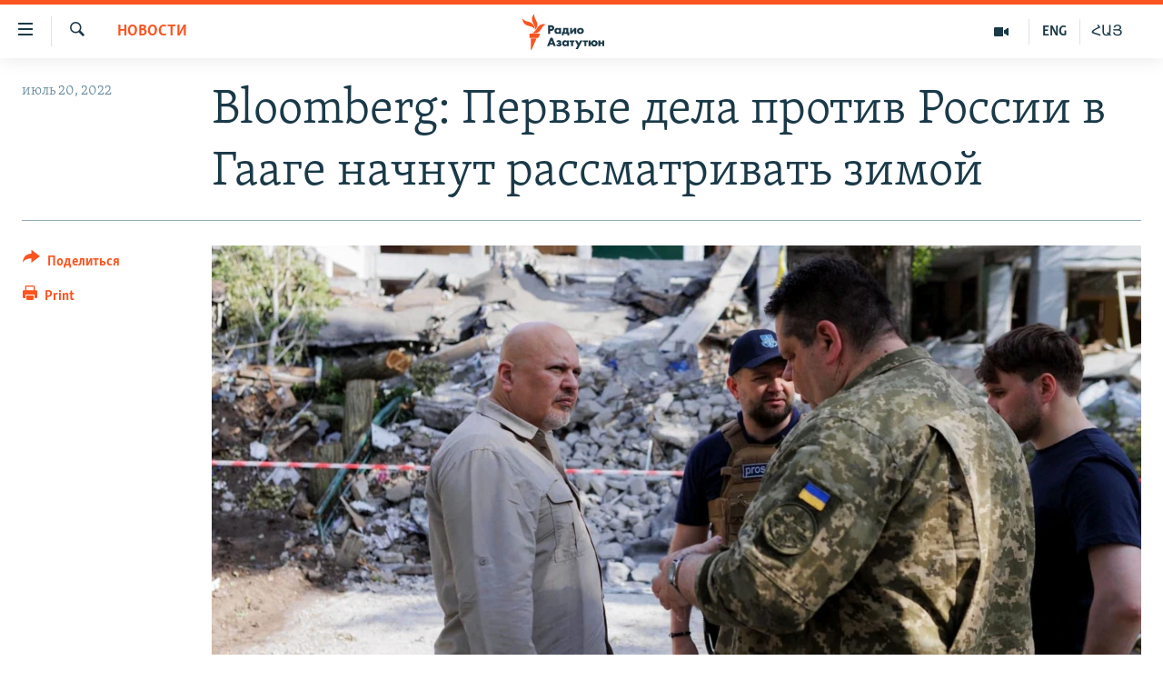

--- FILE ---
content_type: text/html; charset=utf-8
request_url: https://rus.azatutyun.am/a/bloomberg-pervye-dela-protiv-rossii-v-gaage-nachnut-rassmatrivatj-zimoy/31952543.html
body_size: 12348
content:

<!DOCTYPE html>
<html lang="ru" dir="ltr" class="no-js">
<head>
        <link rel="stylesheet" href="/Content/responsive/RFE/ru-AM/RFE-ru-AM.css?&amp;av=0.0.0.0&amp;cb=368">
<script src="//tags.azatutyun.am/rferl-pangea/prod/utag.sync.js"></script><script type='text/javascript' src='https://www.youtube.com/iframe_api' async></script>            <link rel="manifest" href="/manifest.json">
    <script type="text/javascript">
        //a general 'js' detection, must be on top level in <head>, due to CSS performance
        document.documentElement.className = "js";
        var cacheBuster = "368";
        var appBaseUrl = "/";
        var imgEnhancerBreakpoints = [0, 144, 256, 408, 650, 1023, 1597];
        var isLoggingEnabled = false;
        var isPreviewPage = false;
        var isLivePreviewPage = false;

        if (!isPreviewPage) {
            window.RFE = window.RFE || {};
            window.RFE.cacheEnabledByParam = window.location.href.indexOf('nocache=1') === -1;

            const url = new URL(window.location.href);
            const params = new URLSearchParams(url.search);

            // Remove the 'nocache' parameter
            params.delete('nocache');

            // Update the URL without the 'nocache' parameter
            url.search = params.toString();
            window.history.replaceState(null, '', url.toString());
        } else {
            window.addEventListener('load', function() {
                const links = window.document.links;
                for (let i = 0; i < links.length; i++) {
                    links[i].href = '#';
                    links[i].target = '_self';
                }
             })
        }

var pwaEnabled = true;        var swCacheDisabled;
    </script>
    <meta charset="utf-8" />

            <title>Bloomberg: &#x41F;&#x435;&#x440;&#x432;&#x44B;&#x435; &#x434;&#x435;&#x43B;&#x430; &#x43F;&#x440;&#x43E;&#x442;&#x438;&#x432; &#x420;&#x43E;&#x441;&#x441;&#x438;&#x438; &#x432; &#x413;&#x430;&#x430;&#x433;&#x435; &#x43D;&#x430;&#x447;&#x43D;&#x443;&#x442; &#x440;&#x430;&#x441;&#x441;&#x43C;&#x430;&#x442;&#x440;&#x438;&#x432;&#x430;&#x442;&#x44C; &#x437;&#x438;&#x43C;&#x43E;&#x439;</title>
            <meta name="description" content="&#x41C;&#x435;&#x436;&#x434;&#x443;&#x43D;&#x430;&#x440;&#x43E;&#x434;&#x43D;&#x44B;&#x439; &#x443;&#x433;&#x43E;&#x43B;&#x43E;&#x432;&#x43D;&#x44B;&#x439; &#x441;&#x443;&#x434; &#x440;&#x430;&#x441;&#x441;&#x43B;&#x435;&#x434;&#x443;&#x435;&#x442; &#x43F;&#x440;&#x435;&#x434;&#x43F;&#x43E;&#x43B;&#x430;&#x433;&#x430;&#x435;&#x43C;&#x44B;&#x435; &#x432;&#x43E;&#x435;&#x43D;&#x43D;&#x44B;&#x435; &#x43F;&#x440;&#x435;&#x441;&#x442;&#x443;&#x43F;&#x43B;&#x435;&#x43D;&#x438;&#x44F; &#x420;&#x43E;&#x441;&#x441;&#x438;&#x438; &#x432; &#x423;&#x43A;&#x440;&#x430;&#x438;&#x43D;&#x435;. &#x412;&#x435;&#x434;&#x443;&#x442; &#x442;&#x430;&#x43A;&#x438;&#x435; &#x440;&#x430;&#x441;&#x441;&#x43B;&#x435;&#x434;&#x43E;&#x432;&#x430;&#x43D;&#x438;&#x44F; &#x438; &#x441;&#x430;&#x43C;&#x430; &#x423;&#x43A;&#x440;&#x430;&#x438;&#x43D;&#x430;, &#x438; &#x434;&#x440;&#x443;&#x433;&#x438;&#x435; &#x441;&#x442;&#x440;&#x430;&#x43D;&#x44B;" />
                <meta name="keywords" content="Новости" />
    <meta name="viewport" content="width=device-width, initial-scale=1.0" />


    <meta http-equiv="X-UA-Compatible" content="IE=edge" />

<meta name="robots" content="max-image-preview:large"><meta property="fb:pages" content="1731694953739871" />

        <link href="https://www.svoboda.org/a/bloomberg-pervye-dela-protiv-rossii-v-gaage-nachnut-rassmatrivatj-zimoy/31952516.html" rel="canonical" />

        <meta name="apple-mobile-web-app-title" content="RFE/RL" />
        <meta name="apple-mobile-web-app-status-bar-style" content="black" />
            <meta name="apple-itunes-app" content="app-id=475986784, app-argument=//31952543.ltr" />
<meta content="Bloomberg: &#x41F;&#x435;&#x440;&#x432;&#x44B;&#x435; &#x434;&#x435;&#x43B;&#x430; &#x43F;&#x440;&#x43E;&#x442;&#x438;&#x432; &#x420;&#x43E;&#x441;&#x441;&#x438;&#x438; &#x432; &#x413;&#x430;&#x430;&#x433;&#x435; &#x43D;&#x430;&#x447;&#x43D;&#x443;&#x442; &#x440;&#x430;&#x441;&#x441;&#x43C;&#x430;&#x442;&#x440;&#x438;&#x432;&#x430;&#x442;&#x44C; &#x437;&#x438;&#x43C;&#x43E;&#x439;" property="og:title"></meta>
<meta content="&#x41C;&#x435;&#x436;&#x434;&#x443;&#x43D;&#x430;&#x440;&#x43E;&#x434;&#x43D;&#x44B;&#x439; &#x443;&#x433;&#x43E;&#x43B;&#x43E;&#x432;&#x43D;&#x44B;&#x439; &#x441;&#x443;&#x434; &#x440;&#x430;&#x441;&#x441;&#x43B;&#x435;&#x434;&#x443;&#x435;&#x442; &#x43F;&#x440;&#x435;&#x434;&#x43F;&#x43E;&#x43B;&#x430;&#x433;&#x430;&#x435;&#x43C;&#x44B;&#x435; &#x432;&#x43E;&#x435;&#x43D;&#x43D;&#x44B;&#x435; &#x43F;&#x440;&#x435;&#x441;&#x442;&#x443;&#x43F;&#x43B;&#x435;&#x43D;&#x438;&#x44F; &#x420;&#x43E;&#x441;&#x441;&#x438;&#x438; &#x432; &#x423;&#x43A;&#x440;&#x430;&#x438;&#x43D;&#x435;. &#x412;&#x435;&#x434;&#x443;&#x442; &#x442;&#x430;&#x43A;&#x438;&#x435; &#x440;&#x430;&#x441;&#x441;&#x43B;&#x435;&#x434;&#x43E;&#x432;&#x430;&#x43D;&#x438;&#x44F; &#x438; &#x441;&#x430;&#x43C;&#x430; &#x423;&#x43A;&#x440;&#x430;&#x438;&#x43D;&#x430;, &#x438; &#x434;&#x440;&#x443;&#x433;&#x438;&#x435; &#x441;&#x442;&#x440;&#x430;&#x43D;&#x44B;" property="og:description"></meta>
<meta content="article" property="og:type"></meta>
<meta content="https://rus.azatutyun.am/a/bloomberg-pervye-dela-protiv-rossii-v-gaage-nachnut-rassmatrivatj-zimoy/31952543.html" property="og:url"></meta>
<meta content="&#x420;&#x430;&#x434;&#x438;&#x43E; &#x421;&#x432;&#x43E;&#x431;&#x43E;&#x434;&#x430;" property="og:site_name"></meta>
<meta content="https://www.facebook.com/azatutyunru/" property="article:publisher"></meta>
<meta content="https://gdb.rferl.org/3e60e471-e062-4701-acc2-81eeada88c0b_w1200_h630.jpg" property="og:image"></meta>
<meta content="1200" property="og:image:width"></meta>
<meta content="630" property="og:image:height"></meta>
<meta content="568280086670706" property="fb:app_id"></meta>
<meta content="summary_large_image" name="twitter:card"></meta>
<meta content="@armenialiberty" name="twitter:site"></meta>
<meta content="https://gdb.rferl.org/3e60e471-e062-4701-acc2-81eeada88c0b_w1200_h630.jpg" name="twitter:image"></meta>
<meta content="Bloomberg: &#x41F;&#x435;&#x440;&#x432;&#x44B;&#x435; &#x434;&#x435;&#x43B;&#x430; &#x43F;&#x440;&#x43E;&#x442;&#x438;&#x432; &#x420;&#x43E;&#x441;&#x441;&#x438;&#x438; &#x432; &#x413;&#x430;&#x430;&#x433;&#x435; &#x43D;&#x430;&#x447;&#x43D;&#x443;&#x442; &#x440;&#x430;&#x441;&#x441;&#x43C;&#x430;&#x442;&#x440;&#x438;&#x432;&#x430;&#x442;&#x44C; &#x437;&#x438;&#x43C;&#x43E;&#x439;" name="twitter:title"></meta>
<meta content="&#x41C;&#x435;&#x436;&#x434;&#x443;&#x43D;&#x430;&#x440;&#x43E;&#x434;&#x43D;&#x44B;&#x439; &#x443;&#x433;&#x43E;&#x43B;&#x43E;&#x432;&#x43D;&#x44B;&#x439; &#x441;&#x443;&#x434; &#x440;&#x430;&#x441;&#x441;&#x43B;&#x435;&#x434;&#x443;&#x435;&#x442; &#x43F;&#x440;&#x435;&#x434;&#x43F;&#x43E;&#x43B;&#x430;&#x433;&#x430;&#x435;&#x43C;&#x44B;&#x435; &#x432;&#x43E;&#x435;&#x43D;&#x43D;&#x44B;&#x435; &#x43F;&#x440;&#x435;&#x441;&#x442;&#x443;&#x43F;&#x43B;&#x435;&#x43D;&#x438;&#x44F; &#x420;&#x43E;&#x441;&#x441;&#x438;&#x438; &#x432; &#x423;&#x43A;&#x440;&#x430;&#x438;&#x43D;&#x435;. &#x412;&#x435;&#x434;&#x443;&#x442; &#x442;&#x430;&#x43A;&#x438;&#x435; &#x440;&#x430;&#x441;&#x441;&#x43B;&#x435;&#x434;&#x43E;&#x432;&#x430;&#x43D;&#x438;&#x44F; &#x438; &#x441;&#x430;&#x43C;&#x430; &#x423;&#x43A;&#x440;&#x430;&#x438;&#x43D;&#x430;, &#x438; &#x434;&#x440;&#x443;&#x433;&#x438;&#x435; &#x441;&#x442;&#x440;&#x430;&#x43D;&#x44B;" name="twitter:description"></meta>
                    <link rel="amphtml" href="https://rus.azatutyun.am/amp/bloomberg-pervye-dela-protiv-rossii-v-gaage-nachnut-rassmatrivatj-zimoy/31952543.html" />
<script type="application/ld+json">{"articleSection":"Новости","isAccessibleForFree":true,"headline":"Bloomberg: Первые дела против России в Гааге начнут рассматривать зимой","inLanguage":"ru-AM","keywords":"Новости","author":{"@type":"Person","name":"RFE/RL"},"datePublished":"2022-07-20 19:46:27Z","dateModified":"2022-07-20 19:46:27Z","publisher":{"logo":{"width":512,"height":220,"@type":"ImageObject","url":"https://rus.azatutyun.am/Content/responsive/RFE/ru-AM/img/logo.png"},"@type":"NewsMediaOrganization","url":"https://rus.azatutyun.am","sameAs":["https://www.facebook.com/azatutyunru/","https://twitter.com/azatutyunradio","https://www.youtube.com/azatutyunradio","https://www.instagram.com/azatutyuntv/"],"name":"Радио Азатутюн","alternateName":""},"@context":"https://schema.org","@type":"NewsArticle","mainEntityOfPage":"https://rus.azatutyun.am/a/bloomberg-pervye-dela-protiv-rossii-v-gaage-nachnut-rassmatrivatj-zimoy/31952543.html","url":"https://rus.azatutyun.am/a/bloomberg-pervye-dela-protiv-rossii-v-gaage-nachnut-rassmatrivatj-zimoy/31952543.html","description":"Международный уголовный суд расследует предполагаемые военные преступления России в Украине. Ведут такие расследования и сама Украина, и другие страны","image":{"width":1080,"height":608,"@type":"ImageObject","url":"https://gdb.rferl.org/3e60e471-e062-4701-acc2-81eeada88c0b_w1080_h608.jpg"},"name":"Bloomberg: Первые дела против России в Гааге начнут рассматривать зимой"}</script>
    <script src="/Scripts/responsive/infographics.bundle.min.js?&amp;av=0.0.0.0&amp;cb=368"></script>
        <script src="/Scripts/responsive/dollardom.min.js?&amp;av=0.0.0.0&amp;cb=368"></script>
        <script src="/Scripts/responsive/modules/commons.js?&amp;av=0.0.0.0&amp;cb=368"></script>
        <script src="/Scripts/responsive/modules/app_code.js?&amp;av=0.0.0.0&amp;cb=368"></script>

        <link rel="icon" type="image/svg+xml" href="/Content/responsive/RFE/img/webApp/favicon.svg" />
        <link rel="alternate icon" href="/Content/responsive/RFE/img/webApp/favicon.ico" />
            <link rel="mask-icon" color="#ea6903" href="/Content/responsive/RFE/img/webApp/favicon_safari.svg" />
        <link rel="apple-touch-icon" sizes="152x152" href="/Content/responsive/RFE/img/webApp/ico-152x152.png" />
        <link rel="apple-touch-icon" sizes="144x144" href="/Content/responsive/RFE/img/webApp/ico-144x144.png" />
        <link rel="apple-touch-icon" sizes="114x114" href="/Content/responsive/RFE/img/webApp/ico-114x114.png" />
        <link rel="apple-touch-icon" sizes="72x72" href="/Content/responsive/RFE/img/webApp/ico-72x72.png" />
        <link rel="apple-touch-icon-precomposed" href="/Content/responsive/RFE/img/webApp/ico-57x57.png" />
        <link rel="icon" sizes="192x192" href="/Content/responsive/RFE/img/webApp/ico-192x192.png" />
        <link rel="icon" sizes="128x128" href="/Content/responsive/RFE/img/webApp/ico-128x128.png" />
        <meta name="msapplication-TileColor" content="#ffffff" />
        <meta name="msapplication-TileImage" content="/Content/responsive/RFE/img/webApp/ico-144x144.png" />
                <link rel="preload" href="/Content/responsive/fonts/Skolar-Lt_Cyrl_v2.4.woff" type="font/woff" as="font" crossorigin="anonymous" />
    <link rel="alternate" type="application/rss+xml" title="RFE/RL - Top Stories [RSS]" href="/api/" />
    <link rel="sitemap" type="application/rss+xml" href="/sitemap.xml" />
    
    



</head>
<body class=" nav-no-loaded cc_theme pg-article print-lay-article js-category-to-nav nojs-images ">
        <script type="text/javascript" >
            var analyticsData = {url:"https://rus.azatutyun.am/a/bloomberg-pervye-dela-protiv-rossii-v-gaage-nachnut-rassmatrivatj-zimoy/31952543.html",property_id:"429",article_uid:"31952543",page_title:"Bloomberg: Первые дела против России в Гааге начнут рассматривать зимой",page_type:"article",content_type:"article",subcontent_type:"article",last_modified:"2022-07-20 19:46:27Z",pub_datetime:"2022-07-20 19:46:27Z",pub_year:"2022",pub_month:"07",pub_day:"20",pub_hour:"19",pub_weekday:"Wednesday",section:"новости",english_section:"new",byline:"",categories:"new",domain:"rus.azatutyun.am",language:"Russian",language_service:"RFERL Armenian",platform:"web",copied:"yes",copied_article:"31952516|2|Russian|2022-07-20",copied_title:"Bloomberg: Первые дела против России в Гааге начнут рассматривать зимой",runs_js:"Yes",cms_release:"8.44.0.0.368",enviro_type:"prod",slug:"bloomberg-pervye-dela-protiv-rossii-v-gaage-nachnut-rassmatrivatj-zimoy",entity:"RFE",short_language_service:"ARM",platform_short:"W",page_name:"Bloomberg: Первые дела против России в Гааге начнут рассматривать зимой"};
        </script>
<noscript><iframe src="https://www.googletagmanager.com/ns.html?id=GTM-WXZBPZ" height="0" width="0" style="display:none;visibility:hidden"></iframe></noscript>        <script type="text/javascript" data-cookiecategory="analytics">
            var gtmEventObject = Object.assign({}, analyticsData, {event: 'page_meta_ready'});window.dataLayer = window.dataLayer || [];window.dataLayer.push(gtmEventObject);
            if (top.location === self.location) { //if not inside of an IFrame
                 var renderGtm = "true";
                 if (renderGtm === "true") {
            (function(w,d,s,l,i){w[l]=w[l]||[];w[l].push({'gtm.start':new Date().getTime(),event:'gtm.js'});var f=d.getElementsByTagName(s)[0],j=d.createElement(s),dl=l!='dataLayer'?'&l='+l:'';j.async=true;j.src='//www.googletagmanager.com/gtm.js?id='+i+dl;f.parentNode.insertBefore(j,f);})(window,document,'script','dataLayer','GTM-WXZBPZ');
                 }
            }
        </script>
        <!--Analytics tag js version start-->
            <script type="text/javascript" data-cookiecategory="analytics">
                var utag_data = Object.assign({}, analyticsData, {});
if(typeof(TealiumTagFrom)==='function' && typeof(TealiumTagSearchKeyword)==='function') {
var utag_from=TealiumTagFrom();var utag_searchKeyword=TealiumTagSearchKeyword();
if(utag_searchKeyword!=null && utag_searchKeyword!=='' && utag_data["search_keyword"]==null) utag_data["search_keyword"]=utag_searchKeyword;if(utag_from!=null && utag_from!=='') utag_data["from"]=TealiumTagFrom();}
                if(window.top!== window.self&&utag_data.page_type==="snippet"){utag_data.page_type = 'iframe';}
                try{if(window.top!==window.self&&window.self.location.hostname===window.top.location.hostname){utag_data.platform = 'self-embed';utag_data.platform_short = 'se';}}catch(e){if(window.top!==window.self&&window.self.location.search.includes("platformType=self-embed")){utag_data.platform = 'cross-promo';utag_data.platform_short = 'cp';}}
                (function(a,b,c,d){    a="https://tags.azatutyun.am/rferl-pangea/prod/utag.js";    b=document;c="script";d=b.createElement(c);d.src=a;d.type="text/java"+c;d.async=true;    a=b.getElementsByTagName(c)[0];a.parentNode.insertBefore(d,a);    })();
            </script>
        <!--Analytics tag js version end-->
<!-- Analytics tag management NoScript -->
<noscript>
<img style="position: absolute; border: none;" src="https://ssc.azatutyun.am/b/ss/bbgprod,bbgentityrferl/1/G.4--NS/640221642?pageName=rfe%3aarm%3aw%3aarticle%3abloomberg%3a%20%d0%9f%d0%b5%d1%80%d0%b2%d1%8b%d0%b5%20%d0%b4%d0%b5%d0%bb%d0%b0%20%d0%bf%d1%80%d0%be%d1%82%d0%b8%d0%b2%20%d0%a0%d0%be%d1%81%d1%81%d0%b8%d0%b8%20%d0%b2%20%d0%93%d0%b0%d0%b0%d0%b3%d0%b5%20%d0%bd%d0%b0%d1%87%d0%bd%d1%83%d1%82%20%d1%80%d0%b0%d1%81%d1%81%d0%bc%d0%b0%d1%82%d1%80%d0%b8%d0%b2%d0%b0%d1%82%d1%8c%20%d0%b7%d0%b8%d0%bc%d0%be%d0%b9&amp;c6=bloomberg%3a%20%d0%9f%d0%b5%d1%80%d0%b2%d1%8b%d0%b5%20%d0%b4%d0%b5%d0%bb%d0%b0%20%d0%bf%d1%80%d0%be%d1%82%d0%b8%d0%b2%20%d0%a0%d0%be%d1%81%d1%81%d0%b8%d0%b8%20%d0%b2%20%d0%93%d0%b0%d0%b0%d0%b3%d0%b5%20%d0%bd%d0%b0%d1%87%d0%bd%d1%83%d1%82%20%d1%80%d0%b0%d1%81%d1%81%d0%bc%d0%b0%d1%82%d1%80%d0%b8%d0%b2%d0%b0%d1%82%d1%8c%20%d0%b7%d0%b8%d0%bc%d0%be%d0%b9&amp;v36=8.44.0.0.368&amp;v6=D=c6&amp;g=https%3a%2f%2frus.azatutyun.am%2fa%2fbloomberg-pervye-dela-protiv-rossii-v-gaage-nachnut-rassmatrivatj-zimoy%2f31952543.html&amp;c1=D=g&amp;v1=D=g&amp;events=event1,event52&amp;c16=rferl%20armenian&amp;v16=D=c16&amp;c5=new&amp;v5=D=c5&amp;ch=%d0%9d%d0%be%d0%b2%d0%be%d1%81%d1%82%d0%b8&amp;c15=russian&amp;v15=D=c15&amp;c4=article&amp;v4=D=c4&amp;c14=31952543&amp;v14=D=c14&amp;v20=no&amp;c17=web&amp;v17=D=c17&amp;mcorgid=518abc7455e462b97f000101%40adobeorg&amp;server=rus.azatutyun.am&amp;pageType=D=c4&amp;ns=bbg&amp;v29=D=server&amp;v25=rfe&amp;v30=429&amp;v105=D=User-Agent " alt="analytics" width="1" height="1" /></noscript>
<!-- End of Analytics tag management NoScript -->


        <!--*** Accessibility links - For ScreenReaders only ***-->
        <section>
            <div class="sr-only">
                <h2>&#x421;&#x441;&#x44B;&#x43B;&#x43A;&#x438; &#x434;&#x43E;&#x441;&#x442;&#x443;&#x43F;&#x430;</h2>
                <ul>
                    <li><a href="#content" data-disable-smooth-scroll="1">&#x41F;&#x435;&#x440;&#x435;&#x439;&#x442;&#x438; &#x43A; &#x43E;&#x441;&#x43D;&#x43E;&#x432;&#x43D;&#x43E;&#x43C;&#x443; &#x441;&#x43E;&#x434;&#x435;&#x440;&#x436;&#x430;&#x43D;&#x438;&#x44E;</a></li>
                    <li><a href="#navigation" data-disable-smooth-scroll="1">&#x41F;&#x435;&#x440;&#x435;&#x439;&#x442;&#x438; &#x43A; &#x43E;&#x441;&#x43D;&#x43E;&#x432;&#x43D;&#x43E;&#x439; &#x43D;&#x430;&#x432;&#x438;&#x433;&#x430;&#x446;&#x438;&#x438;</a></li>
                    <li><a href="#txtHeaderSearch" data-disable-smooth-scroll="1">&#x41F;&#x435;&#x440;&#x435;&#x439;&#x442;&#x438; &#x43A; &#x43F;&#x43E;&#x438;&#x441;&#x43A;&#x443;</a></li>
                </ul>
            </div>
        </section>
    




<div dir="ltr">
    <div id="page">
            <aside>

<div class="c-lightbox overlay-modal">
    <div class="c-lightbox__intro">
        <h2 class="c-lightbox__intro-title"></h2>
        <button class="btn btn--rounded c-lightbox__btn c-lightbox__intro-next" title="&#x421;&#x43B;&#x435;&#x434;&#x443;&#x44E;&#x449;&#x438;&#x439;">
            <span class="ico ico--rounded ico-chevron-forward"></span>
            <span class="sr-only">&#x421;&#x43B;&#x435;&#x434;&#x443;&#x44E;&#x449;&#x438;&#x439;</span>
        </button>
    </div>
    <div class="c-lightbox__nav">
        <button class="btn btn--rounded c-lightbox__btn c-lightbox__btn--close" title="&#x417;&#x430;&#x43A;&#x440;&#x44B;&#x442;&#x44C;">
            <span class="ico ico--rounded ico-close"></span>
            <span class="sr-only">&#x417;&#x430;&#x43A;&#x440;&#x44B;&#x442;&#x44C;</span>
        </button>
        <button class="btn btn--rounded c-lightbox__btn c-lightbox__btn--prev" title="&#x41F;&#x440;&#x435;&#x434;&#x44B;&#x434;&#x443;&#x449;&#x438;&#x439;">
            <span class="ico ico--rounded ico-chevron-backward"></span>
            <span class="sr-only">&#x41F;&#x440;&#x435;&#x434;&#x44B;&#x434;&#x443;&#x449;&#x438;&#x439;</span>
        </button>
        <button class="btn btn--rounded c-lightbox__btn c-lightbox__btn--next" title="&#x421;&#x43B;&#x435;&#x434;&#x443;&#x44E;&#x449;&#x438;&#x439;">
            <span class="ico ico--rounded ico-chevron-forward"></span>
            <span class="sr-only">&#x421;&#x43B;&#x435;&#x434;&#x443;&#x44E;&#x449;&#x438;&#x439;</span>
        </button>
    </div>
    <div class="c-lightbox__content-wrap">
        <figure class="c-lightbox__content">
            <span class="c-spinner c-spinner--lightbox">
                <img src="/Content/responsive/img/player-spinner.png"
                     alt="please wait"
                     title="please wait" />
            </span>
            <div class="c-lightbox__img">
                <div class="thumb">
                    <img src="" alt="" />
                </div>
            </div>
            <figcaption>
                <div class="c-lightbox__info c-lightbox__info--foot">
                    <span class="c-lightbox__counter"></span>
                    <span class="caption c-lightbox__caption"></span>
                </div>
            </figcaption>
        </figure>
    </div>
    <div class="hidden">
        <div class="content-advisory__box content-advisory__box--lightbox">
            <span class="content-advisory__box-text">This image contains sensitive content which some people may find offensive or disturbing.</span>
            <button class="btn btn--transparent content-advisory__box-btn m-t-md" value="text" type="button">
                <span class="btn__text">
                    Click to reveal
                </span>
            </button>
        </div>
    </div>
</div>

<div class="print-dialogue">
    <div class="container">
        <h3 class="print-dialogue__title section-head">Print Options:</h3>
        <div class="print-dialogue__opts">
            <ul class="print-dialogue__opt-group">
                <li class="form__group form__group--checkbox">
                    <input class="form__check " id="checkboxImages" name="checkboxImages" type="checkbox" checked="checked" />
                    <label for="checkboxImages" class="form__label m-t-md">Images</label>
                </li>
                <li class="form__group form__group--checkbox">
                    <input class="form__check " id="checkboxMultimedia" name="checkboxMultimedia" type="checkbox" checked="checked" />
                    <label for="checkboxMultimedia" class="form__label m-t-md">Multimedia</label>
                </li>
            </ul>
            <ul class="print-dialogue__opt-group">
                <li class="form__group form__group--checkbox">
                    <input class="form__check " id="checkboxEmbedded" name="checkboxEmbedded" type="checkbox" checked="checked" />
                    <label for="checkboxEmbedded" class="form__label m-t-md">Embedded Content</label>
                </li>
                <li class="hidden">
                    <input class="form__check " id="checkboxComments" name="checkboxComments" type="checkbox" />
                    <label for="checkboxComments" class="form__label m-t-md"> Comments</label>
                </li>
            </ul>
        </div>
        <div class="print-dialogue__buttons">
            <button class="btn  btn--secondary close-button" type="button" title="&#x41E;&#x442;&#x43C;&#x435;&#x43D;&#x438;&#x442;&#x44C;">
                <span class="btn__text ">&#x41E;&#x442;&#x43C;&#x435;&#x43D;&#x438;&#x442;&#x44C;</span>
            </button>
            <button class="btn  btn-cust-print m-l-sm" type="button" title="Print">
                <span class="btn__text ">Print</span>
            </button>
        </div>
    </div>
</div>                
<div class="ctc-message pos-fix">
    <div class="ctc-message__inner">Link has been copied to clipboard</div>
</div>
            </aside>

<div class="hdr-20 hdr-20--big">
    <div class="hdr-20__inner">
        <div class="hdr-20__max pos-rel">
            <div class="hdr-20__side hdr-20__side--primary d-flex">
                <label data-for="main-menu-ctrl" data-switcher-trigger="true" data-switch-target="main-menu-ctrl" class="burger hdr-trigger pos-rel trans-trigger" data-trans-evt="click" data-trans-id="menu">
                    <span class="ico ico-close hdr-trigger__ico hdr-trigger__ico--close burger__ico burger__ico--close"></span>
                    <span class="ico ico-menu hdr-trigger__ico hdr-trigger__ico--open burger__ico burger__ico--open"></span>
                </label>
                <div class="menu-pnl pos-fix trans-target" data-switch-target="main-menu-ctrl" data-trans-id="menu">
                    <div class="menu-pnl__inner">
                        <nav class="main-nav menu-pnl__item menu-pnl__item--first">
                            <ul class="main-nav__list accordeon" data-analytics-tales="false" data-promo-name="link" data-location-name="nav,secnav">
                                

        <li class="main-nav__item">
            <a class="main-nav__item-name main-nav__item-name--link" href="/p/2842.html" title="&#x413;&#x43B;&#x430;&#x432;&#x43D;&#x430;&#x44F;" data-item-name="mobilehomeru" >&#x413;&#x43B;&#x430;&#x432;&#x43D;&#x430;&#x44F;</a>
        </li>

        <li class="main-nav__item">
            <a class="main-nav__item-name main-nav__item-name--link" href="/z/3282" title="&#x41D;&#x43E;&#x432;&#x43E;&#x441;&#x442;&#x438;" data-item-name="New" >&#x41D;&#x43E;&#x432;&#x43E;&#x441;&#x442;&#x438;</a>
        </li>

        <li class="main-nav__item">
            <a class="main-nav__item-name main-nav__item-name--link" href="/z/3284" title="&#x41F;&#x43E;&#x43B;&#x438;&#x442;&#x438;&#x43A;&#x430;" data-item-name="Politics" >&#x41F;&#x43E;&#x43B;&#x438;&#x442;&#x438;&#x43A;&#x430;</a>
        </li>

        <li class="main-nav__item">
            <a class="main-nav__item-name main-nav__item-name--link" href="/z/3285" title="&#x41E;&#x431;&#x449;&#x435;&#x441;&#x442;&#x432;&#x43E;" data-item-name="Society" >&#x41E;&#x431;&#x449;&#x435;&#x441;&#x442;&#x432;&#x43E;</a>
        </li>

        <li class="main-nav__item">
            <a class="main-nav__item-name main-nav__item-name--link" href="/z/3286" title="&#x42D;&#x43A;&#x43E;&#x43D;&#x43E;&#x43C;&#x438;&#x43A;&#x430;" data-item-name="Economy" >&#x42D;&#x43A;&#x43E;&#x43D;&#x43E;&#x43C;&#x438;&#x43A;&#x430;</a>
        </li>

        <li class="main-nav__item">
            <a class="main-nav__item-name main-nav__item-name--link" href="/z/3288" title="&#x420;&#x435;&#x433;&#x438;&#x43E;&#x43D;" data-item-name="region" >&#x420;&#x435;&#x433;&#x438;&#x43E;&#x43D;</a>
        </li>

        <li class="main-nav__item">
            <a class="main-nav__item-name main-nav__item-name--link" href="/&#x43D;&#x430;&#x433;&#x43E;&#x440;&#x43D;&#x44B;&#x439;-&#x43A;&#x430;&#x440;&#x430;&#x431;&#x430;&#x445;" title="&#x41D;&#x430;&#x433;&#x43E;&#x440;&#x43D;&#x44B;&#x439; &#x41A;&#x430;&#x440;&#x430;&#x431;&#x430;&#x445;" data-item-name="karabakh" >&#x41D;&#x430;&#x433;&#x43E;&#x440;&#x43D;&#x44B;&#x439; &#x41A;&#x430;&#x440;&#x430;&#x431;&#x430;&#x445;</a>
        </li>

        <li class="main-nav__item">
            <a class="main-nav__item-name main-nav__item-name--link" href="/z/3287" title="&#x41A;&#x443;&#x43B;&#x44C;&#x442;&#x443;&#x440;&#x430;" data-item-name="culture" >&#x41A;&#x443;&#x43B;&#x44C;&#x442;&#x443;&#x440;&#x430;</a>
        </li>

        <li class="main-nav__item">
            <a class="main-nav__item-name main-nav__item-name--link" href="/z/15479" title="&#x421;&#x43F;&#x43E;&#x440;&#x442;" data-item-name="sports" >&#x421;&#x43F;&#x43E;&#x440;&#x442;</a>
        </li>

        <li class="main-nav__item">
            <a class="main-nav__item-name main-nav__item-name--link" href="/z/730" title="&#x410;&#x440;&#x445;&#x438;&#x432;" data-item-name="Armenian_Default_Zone" >&#x410;&#x440;&#x445;&#x438;&#x432;</a>
        </li>



                            </ul>
                        </nav>
                        

<div class="menu-pnl__item">
        <a href="https://www.azatutyun.am" class="menu-pnl__item-link" alt="&#x540;&#x561;&#x575;&#x565;&#x580;&#x565;&#x576;">&#x540;&#x561;&#x575;&#x565;&#x580;&#x565;&#x576;</a>
        <a href="https://www.azatutyun.am/p/3171.html" class="menu-pnl__item-link" alt="English">English</a>
        <a href="https://rus.azatutyun.am" class="menu-pnl__item-link" alt="&#x420;&#x443;&#x441;&#x441;&#x43A;&#x438;&#x439;">&#x420;&#x443;&#x441;&#x441;&#x43A;&#x438;&#x439;</a>
</div>


                        
                            <div class="menu-pnl__item">
                                <a href="/navigation/allsites" class="menu-pnl__item-link">
                                    <span class="ico ico-languages "></span>
                                    &#x412;&#x441;&#x435; &#x441;&#x430;&#x439;&#x442;&#x44B; &#x420;&#x430;&#x434;&#x438;&#x43E; &#x410;&#x437;&#x430;&#x442;&#x443;&#x442;&#x44E;&#x43D;
                                </a>
                            </div>
                    </div>
                </div>
                <label data-for="top-search-ctrl" data-switcher-trigger="true" data-switch-target="top-search-ctrl" class="top-srch-trigger hdr-trigger">
                    <span class="ico ico-close hdr-trigger__ico hdr-trigger__ico--close top-srch-trigger__ico top-srch-trigger__ico--close"></span>
                    <span class="ico ico-search hdr-trigger__ico hdr-trigger__ico--open top-srch-trigger__ico top-srch-trigger__ico--open"></span>
                </label>
                <div class="srch-top srch-top--in-header" data-switch-target="top-search-ctrl">
                    <div class="container">
                        
<form action="/s" class="srch-top__form srch-top__form--in-header" id="form-topSearchHeader" method="get" role="search">    <label for="txtHeaderSearch" class="sr-only">&#x41F;&#x43E;&#x438;&#x441;&#x43A;</label>
    <input type="text" id="txtHeaderSearch" name="k" placeholder="&#x41F;&#x43E;&#x438;&#x441;&#x43A;" accesskey="s" value="" class="srch-top__input analyticstag-event" onkeydown="if (event.keyCode === 13) { FireAnalyticsTagEventOnSearch('search', $dom.get('#txtHeaderSearch')[0].value) }" />
    <button title="&#x41F;&#x43E;&#x438;&#x441;&#x43A;" type="submit" class="btn btn--top-srch analyticstag-event" onclick="FireAnalyticsTagEventOnSearch('search', $dom.get('#txtHeaderSearch')[0].value) ">
        <span class="ico ico-search"></span>
    </button>
</form>
                    </div>
                </div>
                <a href="/" class="main-logo-link">
                    <img src="/Content/responsive/RFE/ru-AM/img/logo-compact.svg" class="main-logo main-logo--comp" alt="site logo">
                        <img src="/Content/responsive/RFE/ru-AM/img/logo.svg" class="main-logo main-logo--big" alt="site logo">
                </a>
            </div>
            <div class="hdr-20__side hdr-20__side--secondary d-flex">
                

    <a href="https://www.azatutyun.am" title="&#x540;&#x531;&#x545;" class="hdr-20__secondary-item hdr-20__secondary-item--lang" data-item-name="satellite">
        
&#x540;&#x531;&#x545;
    </a>

    <a href="https://www.azatutyun.am/en" title="ENG" class="hdr-20__secondary-item hdr-20__secondary-item--lang" data-item-name="satellite">
        
ENG
    </a>

    <a href="/z/3292" title="&#x412;&#x438;&#x434;&#x435;&#x43E;" class="hdr-20__secondary-item" data-item-name="video">
        
    <span class="ico ico-video hdr-20__secondary-icon"></span>

    </a>

    <a href="/s" title="&#x41F;&#x43E;&#x438;&#x441;&#x43A;" class="hdr-20__secondary-item hdr-20__secondary-item--search" data-item-name="search">
        
    <span class="ico ico-search hdr-20__secondary-icon hdr-20__secondary-icon--search"></span>

    </a>



                
                <div class="srch-bottom">
                    
<form action="/s" class="srch-bottom__form d-flex" id="form-bottomSearch" method="get" role="search">    <label for="txtSearch" class="sr-only">&#x41F;&#x43E;&#x438;&#x441;&#x43A;</label>
    <input type="search" id="txtSearch" name="k" placeholder="&#x41F;&#x43E;&#x438;&#x441;&#x43A;" accesskey="s" value="" class="srch-bottom__input analyticstag-event" onkeydown="if (event.keyCode === 13) { FireAnalyticsTagEventOnSearch('search', $dom.get('#txtSearch')[0].value) }" />
    <button title="&#x41F;&#x43E;&#x438;&#x441;&#x43A;" type="submit" class="btn btn--bottom-srch analyticstag-event" onclick="FireAnalyticsTagEventOnSearch('search', $dom.get('#txtSearch')[0].value) ">
        <span class="ico ico-search"></span>
    </button>
</form>
                </div>
            </div>
            <img src="/Content/responsive/RFE/ru-AM/img/logo-print.gif" class="logo-print" alt="site logo">
            <img src="/Content/responsive/RFE/ru-AM/img/logo-print_color.png" class="logo-print logo-print--color" alt="site logo">
        </div>
    </div>
</div>
    <script>
        if (document.body.className.indexOf('pg-home') > -1) {
            var nav2In = document.querySelector('.hdr-20__inner');
            var nav2Sec = document.querySelector('.hdr-20__side--secondary');
            var secStyle = window.getComputedStyle(nav2Sec);
            if (nav2In && window.pageYOffset < 150 && secStyle['position'] !== 'fixed') {
                nav2In.classList.add('hdr-20__inner--big')
            }
        }
    </script>



<div class="c-hlights c-hlights--breaking c-hlights--no-item" data-hlight-display="mobile,desktop">
    <div class="c-hlights__wrap container p-0">
        <div class="c-hlights__nav">
            <a role="button" href="#" title="&#x41F;&#x440;&#x435;&#x434;&#x44B;&#x434;&#x443;&#x449;&#x438;&#x439;">
                <span class="ico ico-chevron-backward m-0"></span>
                <span class="sr-only">&#x41F;&#x440;&#x435;&#x434;&#x44B;&#x434;&#x443;&#x449;&#x438;&#x439;</span>
            </a>
            <a role="button" href="#" title="&#x421;&#x43B;&#x435;&#x434;&#x443;&#x44E;&#x449;&#x438;&#x439;">
                <span class="ico ico-chevron-forward m-0"></span>
                <span class="sr-only">&#x421;&#x43B;&#x435;&#x434;&#x443;&#x44E;&#x449;&#x438;&#x439;</span>
            </a>
        </div>
        <span class="c-hlights__label">
            <span class="">Breaking News</span>
            <span class="switcher-trigger">
                <label data-for="more-less-1" data-switcher-trigger="true" class="switcher-trigger__label switcher-trigger__label--more p-b-0" title="&#x41F;&#x43E;&#x43A;&#x430;&#x437;&#x430;&#x442;&#x44C; &#x431;&#x43E;&#x43B;&#x44C;&#x448;&#x435;">
                    <span class="ico ico-chevron-down"></span>
                </label>
                <label data-for="more-less-1" data-switcher-trigger="true" class="switcher-trigger__label switcher-trigger__label--less p-b-0" title="Show less">
                    <span class="ico ico-chevron-up"></span>
                </label>
            </span>
        </span>
        <ul class="c-hlights__items switcher-target" data-switch-target="more-less-1">
            
        </ul>
    </div>
</div>


        <div id="content">
            

    <main class="container">

    <div class="hdr-container">
        <div class="row">
            <div class="col-category col-xs-12 col-md-2 pull-left">


<div class="category js-category">
<a class="" href="/z/3282">&#x41D;&#x43E;&#x432;&#x43E;&#x441;&#x442;&#x438;</a></div></div>
<div class="col-title col-xs-12 col-md-10 pull-right">

    <h1 class="title pg-title">
        Bloomberg: &#x41F;&#x435;&#x440;&#x432;&#x44B;&#x435; &#x434;&#x435;&#x43B;&#x430; &#x43F;&#x440;&#x43E;&#x442;&#x438;&#x432; &#x420;&#x43E;&#x441;&#x441;&#x438;&#x438; &#x432; &#x413;&#x430;&#x430;&#x433;&#x435; &#x43D;&#x430;&#x447;&#x43D;&#x443;&#x442; &#x440;&#x430;&#x441;&#x441;&#x43C;&#x430;&#x442;&#x440;&#x438;&#x432;&#x430;&#x442;&#x44C; &#x437;&#x438;&#x43C;&#x43E;&#x439;
    </h1>
</div>
<div class="col-publishing-details col-xs-12 col-sm-12 col-md-2 pull-left">

<div class="publishing-details ">
        <div class="published">
            <span class="date" >
                    <time pubdate="pubdate" datetime="2022-07-20T23:46:27&#x2B;04:00">
                        &#x438;&#x44E;&#x43B;&#x44C; 20, 2022
                    </time>
            </span>
        </div>
</div>

</div>
<div class="col-lg-12 separator">

<div class="separator">
    <hr class="title-line" />
</div></div>
<div class="col-multimedia col-xs-12 col-md-10 pull-right">

<div class="cover-media">
    <figure class="media-image js-media-expand">
        <div class="img-wrap">
            <div class="thumb thumb16_9">

            <img src="https://gdb.rferl.org/3e60e471-e062-4701-acc2-81eeada88c0b_w250_r1_s.jpg" alt="&#x41F;&#x440;&#x43E;&#x43A;&#x443;&#x440;&#x43E;&#x440; &#x41C;&#x435;&#x436;&#x434;&#x443;&#x43D;&#x430;&#x440;&#x43E;&#x434;&#x43D;&#x43E;&#x433;&#x43E; &#x443;&#x433;&#x43E;&#x43B;&#x43E;&#x432;&#x43D;&#x43E;&#x433;&#x43E; &#x441;&#x443;&#x434;&#x430; &#x41A;&#x430;&#x440;&#x438;&#x43C; &#x425;&#x430;&#x43D; (&#x441;&#x43B;&#x435;&#x432;&#x430;) &#x432; &#x425;&#x430;&#x440;&#x44C;&#x43A;&#x43E;&#x432;&#x435;, 15 &#x438;&#x44E;&#x43D;&#x44F; 2022" />
                                </div>
        </div>
            <figcaption>
                <span class="caption">&#x41F;&#x440;&#x43E;&#x43A;&#x443;&#x440;&#x43E;&#x440; &#x41C;&#x435;&#x436;&#x434;&#x443;&#x43D;&#x430;&#x440;&#x43E;&#x434;&#x43D;&#x43E;&#x433;&#x43E; &#x443;&#x433;&#x43E;&#x43B;&#x43E;&#x432;&#x43D;&#x43E;&#x433;&#x43E; &#x441;&#x443;&#x434;&#x430; &#x41A;&#x430;&#x440;&#x438;&#x43C; &#x425;&#x430;&#x43D; (&#x441;&#x43B;&#x435;&#x432;&#x430;) &#x432; &#x425;&#x430;&#x440;&#x44C;&#x43A;&#x43E;&#x432;&#x435;, 15 &#x438;&#x44E;&#x43D;&#x44F; 2022</span>
            </figcaption>
    </figure>
</div>

</div>
<div class="col-xs-12 col-md-2 pull-left article-share pos-rel">

    <div class="share--box">
                <div class="sticky-share-container" style="display:none">
                    <div class="container">
                        <a href="https://rus.azatutyun.am" id="logo-sticky-share">&nbsp;</a>
                        <div class="pg-title pg-title--sticky-share">
                            Bloomberg: &#x41F;&#x435;&#x440;&#x432;&#x44B;&#x435; &#x434;&#x435;&#x43B;&#x430; &#x43F;&#x440;&#x43E;&#x442;&#x438;&#x432; &#x420;&#x43E;&#x441;&#x441;&#x438;&#x438; &#x432; &#x413;&#x430;&#x430;&#x433;&#x435; &#x43D;&#x430;&#x447;&#x43D;&#x443;&#x442; &#x440;&#x430;&#x441;&#x441;&#x43C;&#x430;&#x442;&#x440;&#x438;&#x432;&#x430;&#x442;&#x44C; &#x437;&#x438;&#x43C;&#x43E;&#x439;
                        </div>
                        <div class="sticked-nav-actions">
                            <!--This part is for sticky navigation display-->
                            <p class="buttons link-content-sharing p-0 ">
                                <button class="btn btn--link btn-content-sharing p-t-0 " id="btnContentSharing" value="text" role="Button" type="" title="&#x43F;&#x435;&#x440;&#x435;&#x43A;&#x43B;&#x44E;&#x447;&#x438;&#x442;&#x44C;&#x441;&#x44F; &#x43D;&#x430; &#x431;&#x43E;&#x43B;&#x44C;&#x448;&#x438;&#x435; &#x432;&#x430;&#x440;&#x438;&#x430;&#x43D;&#x442;&#x44B; &#x43E;&#x431;&#x43C;&#x435;&#x43D;&#x430;">
                                    <span class="ico ico-share ico--l"></span>
                                    <span class="btn__text ">
                                        &#x41F;&#x43E;&#x434;&#x435;&#x43B;&#x438;&#x442;&#x44C;&#x441;&#x44F;
                                    </span>
                                </button>
                            </p>
                            <aside class="content-sharing js-content-sharing js-content-sharing--apply-sticky  content-sharing--sticky" role="complementary" 
                                   data-share-url="https://rus.azatutyun.am/a/bloomberg-pervye-dela-protiv-rossii-v-gaage-nachnut-rassmatrivatj-zimoy/31952543.html" data-share-title="Bloomberg: &#x41F;&#x435;&#x440;&#x432;&#x44B;&#x435; &#x434;&#x435;&#x43B;&#x430; &#x43F;&#x440;&#x43E;&#x442;&#x438;&#x432; &#x420;&#x43E;&#x441;&#x441;&#x438;&#x438; &#x432; &#x413;&#x430;&#x430;&#x433;&#x435; &#x43D;&#x430;&#x447;&#x43D;&#x443;&#x442; &#x440;&#x430;&#x441;&#x441;&#x43C;&#x430;&#x442;&#x440;&#x438;&#x432;&#x430;&#x442;&#x44C; &#x437;&#x438;&#x43C;&#x43E;&#x439;" data-share-text="&#x41C;&#x435;&#x436;&#x434;&#x443;&#x43D;&#x430;&#x440;&#x43E;&#x434;&#x43D;&#x44B;&#x439; &#x443;&#x433;&#x43E;&#x43B;&#x43E;&#x432;&#x43D;&#x44B;&#x439; &#x441;&#x443;&#x434; &#x440;&#x430;&#x441;&#x441;&#x43B;&#x435;&#x434;&#x443;&#x435;&#x442; &#x43F;&#x440;&#x435;&#x434;&#x43F;&#x43E;&#x43B;&#x430;&#x433;&#x430;&#x435;&#x43C;&#x44B;&#x435; &#x432;&#x43E;&#x435;&#x43D;&#x43D;&#x44B;&#x435; &#x43F;&#x440;&#x435;&#x441;&#x442;&#x443;&#x43F;&#x43B;&#x435;&#x43D;&#x438;&#x44F; &#x420;&#x43E;&#x441;&#x441;&#x438;&#x438; &#x432; &#x423;&#x43A;&#x440;&#x430;&#x438;&#x43D;&#x435;. &#x412;&#x435;&#x434;&#x443;&#x442; &#x442;&#x430;&#x43A;&#x438;&#x435; &#x440;&#x430;&#x441;&#x441;&#x43B;&#x435;&#x434;&#x43E;&#x432;&#x430;&#x43D;&#x438;&#x44F; &#x438; &#x441;&#x430;&#x43C;&#x430; &#x423;&#x43A;&#x440;&#x430;&#x438;&#x43D;&#x430;, &#x438; &#x434;&#x440;&#x443;&#x433;&#x438;&#x435; &#x441;&#x442;&#x440;&#x430;&#x43D;&#x44B;">
                                <div class="content-sharing__popover">
                                    <h6 class="content-sharing__title">&#x41F;&#x43E;&#x434;&#x435;&#x43B;&#x438;&#x442;&#x44C;&#x441;&#x44F;</h6>
                                    <button href="#close" id="btnCloseSharing" class="btn btn--text-like content-sharing__close-btn">
                                        <span class="ico ico-close ico--l"></span>
                                    </button>
            <ul class="content-sharing__list">
                    <li class="content-sharing__item">
                            <div class="ctc ">
                                <input type="text" class="ctc__input" readonly="readonly">
                                <a href="" js-href="https://rus.azatutyun.am/a/bloomberg-pervye-dela-protiv-rossii-v-gaage-nachnut-rassmatrivatj-zimoy/31952543.html" class="content-sharing__link ctc__button">
                                    <span class="ico ico-copy-link ico--rounded ico--s"></span>
                                        <span class="content-sharing__link-text">Copy link</span>
                                </a>
                            </div>
                    </li>
                    <li class="content-sharing__item">
        <a href="https://facebook.com/sharer.php?u=https%3a%2f%2frus.azatutyun.am%2fa%2fbloomberg-pervye-dela-protiv-rossii-v-gaage-nachnut-rassmatrivatj-zimoy%2f31952543.html"
           data-analytics-text="share_on_facebook"
           title="Facebook" target="_blank"
           class="content-sharing__link  js-social-btn">
            <span class="ico ico-facebook ico--rounded ico--s"></span>
                <span class="content-sharing__link-text">Facebook</span>
        </a>
                    </li>
                    <li class="content-sharing__item">
        <a href="https://twitter.com/share?url=https%3a%2f%2frus.azatutyun.am%2fa%2fbloomberg-pervye-dela-protiv-rossii-v-gaage-nachnut-rassmatrivatj-zimoy%2f31952543.html&amp;text=Bloomberg%3a&#x2B;%d0%9f%d0%b5%d1%80%d0%b2%d1%8b%d0%b5&#x2B;%d0%b4%d0%b5%d0%bb%d0%b0&#x2B;%d0%bf%d1%80%d0%be%d1%82%d0%b8%d0%b2&#x2B;%d0%a0%d0%be%d1%81%d1%81%d0%b8%d0%b8&#x2B;%d0%b2&#x2B;%d0%93%d0%b0%d0%b0%d0%b3%d0%b5&#x2B;%d0%bd%d0%b0%d1%87%d0%bd%d1%83%d1%82&#x2B;%d1%80%d0%b0%d1%81%d1%81%d0%bc%d0%b0%d1%82%d1%80%d0%b8%d0%b2%d0%b0%d1%82%d1%8c&#x2B;%d0%b7%d0%b8%d0%bc%d0%be%d0%b9"
           data-analytics-text="share_on_twitter"
           title="X (Twitter)" target="_blank"
           class="content-sharing__link  js-social-btn">
            <span class="ico ico-twitter ico--rounded ico--s"></span>
                <span class="content-sharing__link-text">X (Twitter)</span>
        </a>
                    </li>
                    <li class="content-sharing__item">
        <a href="mailto:?body=https%3a%2f%2frus.azatutyun.am%2fa%2fbloomberg-pervye-dela-protiv-rossii-v-gaage-nachnut-rassmatrivatj-zimoy%2f31952543.html&amp;subject=Bloomberg: &#x41F;&#x435;&#x440;&#x432;&#x44B;&#x435; &#x434;&#x435;&#x43B;&#x430; &#x43F;&#x440;&#x43E;&#x442;&#x438;&#x432; &#x420;&#x43E;&#x441;&#x441;&#x438;&#x438; &#x432; &#x413;&#x430;&#x430;&#x433;&#x435; &#x43D;&#x430;&#x447;&#x43D;&#x443;&#x442; &#x440;&#x430;&#x441;&#x441;&#x43C;&#x430;&#x442;&#x440;&#x438;&#x432;&#x430;&#x442;&#x44C; &#x437;&#x438;&#x43C;&#x43E;&#x439;"
           
           title="Email" 
           class="content-sharing__link ">
            <span class="ico ico-email ico--rounded ico--s"></span>
                <span class="content-sharing__link-text">Email</span>
        </a>
                    </li>

            </ul>
                                </div>
                            </aside>
                        </div>
                    </div>
                </div>
                <div class="links">
                        <p class="buttons link-content-sharing p-0 ">
                            <button class="btn btn--link btn-content-sharing p-t-0 " id="btnContentSharing" value="text" role="Button" type="" title="&#x43F;&#x435;&#x440;&#x435;&#x43A;&#x43B;&#x44E;&#x447;&#x438;&#x442;&#x44C;&#x441;&#x44F; &#x43D;&#x430; &#x431;&#x43E;&#x43B;&#x44C;&#x448;&#x438;&#x435; &#x432;&#x430;&#x440;&#x438;&#x430;&#x43D;&#x442;&#x44B; &#x43E;&#x431;&#x43C;&#x435;&#x43D;&#x430;">
                                <span class="ico ico-share ico--l"></span>
                                <span class="btn__text ">
                                    &#x41F;&#x43E;&#x434;&#x435;&#x43B;&#x438;&#x442;&#x44C;&#x441;&#x44F;
                                </span>
                            </button>
                        </p>
                        <aside class="content-sharing js-content-sharing " role="complementary" 
                               data-share-url="https://rus.azatutyun.am/a/bloomberg-pervye-dela-protiv-rossii-v-gaage-nachnut-rassmatrivatj-zimoy/31952543.html" data-share-title="Bloomberg: &#x41F;&#x435;&#x440;&#x432;&#x44B;&#x435; &#x434;&#x435;&#x43B;&#x430; &#x43F;&#x440;&#x43E;&#x442;&#x438;&#x432; &#x420;&#x43E;&#x441;&#x441;&#x438;&#x438; &#x432; &#x413;&#x430;&#x430;&#x433;&#x435; &#x43D;&#x430;&#x447;&#x43D;&#x443;&#x442; &#x440;&#x430;&#x441;&#x441;&#x43C;&#x430;&#x442;&#x440;&#x438;&#x432;&#x430;&#x442;&#x44C; &#x437;&#x438;&#x43C;&#x43E;&#x439;" data-share-text="&#x41C;&#x435;&#x436;&#x434;&#x443;&#x43D;&#x430;&#x440;&#x43E;&#x434;&#x43D;&#x44B;&#x439; &#x443;&#x433;&#x43E;&#x43B;&#x43E;&#x432;&#x43D;&#x44B;&#x439; &#x441;&#x443;&#x434; &#x440;&#x430;&#x441;&#x441;&#x43B;&#x435;&#x434;&#x443;&#x435;&#x442; &#x43F;&#x440;&#x435;&#x434;&#x43F;&#x43E;&#x43B;&#x430;&#x433;&#x430;&#x435;&#x43C;&#x44B;&#x435; &#x432;&#x43E;&#x435;&#x43D;&#x43D;&#x44B;&#x435; &#x43F;&#x440;&#x435;&#x441;&#x442;&#x443;&#x43F;&#x43B;&#x435;&#x43D;&#x438;&#x44F; &#x420;&#x43E;&#x441;&#x441;&#x438;&#x438; &#x432; &#x423;&#x43A;&#x440;&#x430;&#x438;&#x43D;&#x435;. &#x412;&#x435;&#x434;&#x443;&#x442; &#x442;&#x430;&#x43A;&#x438;&#x435; &#x440;&#x430;&#x441;&#x441;&#x43B;&#x435;&#x434;&#x43E;&#x432;&#x430;&#x43D;&#x438;&#x44F; &#x438; &#x441;&#x430;&#x43C;&#x430; &#x423;&#x43A;&#x440;&#x430;&#x438;&#x43D;&#x430;, &#x438; &#x434;&#x440;&#x443;&#x433;&#x438;&#x435; &#x441;&#x442;&#x440;&#x430;&#x43D;&#x44B;">
                            <div class="content-sharing__popover">
                                <h6 class="content-sharing__title">&#x41F;&#x43E;&#x434;&#x435;&#x43B;&#x438;&#x442;&#x44C;&#x441;&#x44F;</h6>
                                <button href="#close" id="btnCloseSharing" class="btn btn--text-like content-sharing__close-btn">
                                    <span class="ico ico-close ico--l"></span>
                                </button>
            <ul class="content-sharing__list">
                    <li class="content-sharing__item">
                            <div class="ctc ">
                                <input type="text" class="ctc__input" readonly="readonly">
                                <a href="" js-href="https://rus.azatutyun.am/a/bloomberg-pervye-dela-protiv-rossii-v-gaage-nachnut-rassmatrivatj-zimoy/31952543.html" class="content-sharing__link ctc__button">
                                    <span class="ico ico-copy-link ico--rounded ico--l"></span>
                                        <span class="content-sharing__link-text">Copy link</span>
                                </a>
                            </div>
                    </li>
                    <li class="content-sharing__item">
        <a href="https://facebook.com/sharer.php?u=https%3a%2f%2frus.azatutyun.am%2fa%2fbloomberg-pervye-dela-protiv-rossii-v-gaage-nachnut-rassmatrivatj-zimoy%2f31952543.html"
           data-analytics-text="share_on_facebook"
           title="Facebook" target="_blank"
           class="content-sharing__link  js-social-btn">
            <span class="ico ico-facebook ico--rounded ico--l"></span>
                <span class="content-sharing__link-text">Facebook</span>
        </a>
                    </li>
                    <li class="content-sharing__item">
        <a href="https://twitter.com/share?url=https%3a%2f%2frus.azatutyun.am%2fa%2fbloomberg-pervye-dela-protiv-rossii-v-gaage-nachnut-rassmatrivatj-zimoy%2f31952543.html&amp;text=Bloomberg%3a&#x2B;%d0%9f%d0%b5%d1%80%d0%b2%d1%8b%d0%b5&#x2B;%d0%b4%d0%b5%d0%bb%d0%b0&#x2B;%d0%bf%d1%80%d0%be%d1%82%d0%b8%d0%b2&#x2B;%d0%a0%d0%be%d1%81%d1%81%d0%b8%d0%b8&#x2B;%d0%b2&#x2B;%d0%93%d0%b0%d0%b0%d0%b3%d0%b5&#x2B;%d0%bd%d0%b0%d1%87%d0%bd%d1%83%d1%82&#x2B;%d1%80%d0%b0%d1%81%d1%81%d0%bc%d0%b0%d1%82%d1%80%d0%b8%d0%b2%d0%b0%d1%82%d1%8c&#x2B;%d0%b7%d0%b8%d0%bc%d0%be%d0%b9"
           data-analytics-text="share_on_twitter"
           title="X (Twitter)" target="_blank"
           class="content-sharing__link  js-social-btn">
            <span class="ico ico-twitter ico--rounded ico--l"></span>
                <span class="content-sharing__link-text">X (Twitter)</span>
        </a>
                    </li>
                    <li class="content-sharing__item">
        <a href="mailto:?body=https%3a%2f%2frus.azatutyun.am%2fa%2fbloomberg-pervye-dela-protiv-rossii-v-gaage-nachnut-rassmatrivatj-zimoy%2f31952543.html&amp;subject=Bloomberg: &#x41F;&#x435;&#x440;&#x432;&#x44B;&#x435; &#x434;&#x435;&#x43B;&#x430; &#x43F;&#x440;&#x43E;&#x442;&#x438;&#x432; &#x420;&#x43E;&#x441;&#x441;&#x438;&#x438; &#x432; &#x413;&#x430;&#x430;&#x433;&#x435; &#x43D;&#x430;&#x447;&#x43D;&#x443;&#x442; &#x440;&#x430;&#x441;&#x441;&#x43C;&#x430;&#x442;&#x440;&#x438;&#x432;&#x430;&#x442;&#x44C; &#x437;&#x438;&#x43C;&#x43E;&#x439;"
           
           title="Email" 
           class="content-sharing__link ">
            <span class="ico ico-email ico--rounded ico--l"></span>
                <span class="content-sharing__link-text">Email</span>
        </a>
                    </li>

            </ul>
                            </div>
                        </aside>
                    
<p class="link-print visible-md visible-lg buttons p-0">
    <button class="btn btn--link btn-print p-t-0" onclick="if (typeof FireAnalyticsTagEvent === 'function') {FireAnalyticsTagEvent({ on_page_event: 'print_story' });}return false" title="(CTRL&#x2B;P)">
        <span class="ico ico-print"></span>
        <span class="btn__text">Print</span>
    </button>
</p>
                </div>
    </div>

</div>

        </div>
    </div>

<div class="body-container">
    <div class="row">
        <div class="col-xs-12 col-sm-12 col-md-10 col-lg-10 pull-right">
            <div class="row">
                <div class="col-xs-12 col-sm-12 col-md-8 col-lg-8 pull-left bottom-offset content-offset">
                    <div id="article-content" class="content-floated-wrap fb-quotable">

    <div class="wsw">

<p>Международный уголовный суд в Гааге намерен выдвинуть первые обвинения в предполагаемых российских военных преступлениях в Украине уже этой зимой, <a class="wsw__a" href="https://www.bloomberg.com/news/articles/2022-07-20/russians-may-face-first-hague-war-crimes-case-by-end-of-year#xj4y7vzkg" target="_blank">сообщает</a> агентство Bloomberg. Точная дата начала производства по первому делу не называется, однако, по данным Bloomberg, это может произойти либо в конце текущего года, либо в начале следующего.</p>

<p>Также сообщается, что представители Украины договариваются с Международным судом о передаче ему как минимум одного российского военнопленного, который якобы готов дать свидетельские показания против России.</p>

<p>Генеральная прокуратура Украины ведёт сбор свидетельств о возможных военных преступлениях российских войск и собственные расследования с первого дня войны. В марте для сбора доказательств преступлений российской армии в Украине <a class="wsw__a" href="https://www.unian.net/world/voennyy-prestupleniya-rf-v-ukraine-mezhdunarodnyy-ugolovnyy-sud-zimoy-predyavit-pervye-obvineniya-novosti-mira-11910720.html" target="_blank">была </a>создана совместная следственная группа с участием нескольких европейских судебных органов, в том числе Международного уголовного суда в Гааге. Работу группы поддерживает агентство Европейского Союза по сотрудничеству в области уголовного правосудия.</p>

<p>По данным на 6 июля, Генеральная прокуратура Украины приняла к расследованию подозрения в совершении более 21 тысяч военных преступлений с начала российского вторжения. Бывший генпрокурор страны Ирина Венедиктова <a class="wsw__a" href="https://www.bbc.com/russian/live/news-61845923?ns_mchannel=social&amp;ns_source=twitter&amp;ns_campaign=bbc_live&amp;ns_linkname=62c5c009c5f5c122c9fc1e42%26%D0%93%D0%B5%D0%BD%D0%BF%D1%80%D0%BE%D0%BA%D1%83%D1%80%D0%BE%D1%80%20%D0%A3%D0%BA%D1%80%D0%B0%D0%B8%D0%BD%D1%8B%3A%20%D0%BC%D1%8B%20%D1%80%D0%B0%D1%81%D1%81%D0%BB%D0%B5%D0%B4%D1%83%D0%B5%D0%BC%20%D0%B1%D0%BE%D0%BB%D0%B5%D0%B5%2021%20%D1%82%D1%8B%D1%81.%20%D0%B2%D0%BE%D0%B5%D0%BD%D0%BD%D1%8B%D1%85%20%D0%BF%D1%80%D0%B5%D1%81%D1%82%D1%83%D0%BF%D0%BB%D0%B5%D0%BD%D0%B8%D0%B9%262022-07-06T17%3A02%3A02.932Z&amp;ns_fee=0&amp;pinned_post_locator=urn:asset:eb58c4fd-0712-4432-a3e2-7ac3d8f1f43f&amp;pinned_post_asset_id=62c5c009c5f5c122c9fc1e42&amp;pinned_post_type=share" target="_blank">сообщила </a>Би-би-си, что в ее ведомство ежедневно поступает около 200-300 новых свидетельств о предполагаемых преступлениях.</p>

<p> </p>

    </div>



                    </div>
                </div>
                

            </div>
        </div>
    </div>
</div>    </main>



        </div>


<footer role="contentinfo">
    <div id="foot" class="foot">
        <div class="container">
                <div class="foot-nav collapsed" id="foot-nav">
                    <div class="menu">
                        <ul class="items">
                                <li class="socials block-socials">
                                        <span class="handler" id="socials-handler">
                                            &#x421;&#x43E;&#x446;&#x438;&#x430;&#x43B;&#x44C;&#x43D;&#x44B;&#x435; &#x441;&#x435;&#x442;&#x438;
                                        </span>
                                    <div class="inner">
                                        <ul class="subitems follow">
                                            
    <li>
        <a href="https://www.facebook.com/azatutyunru/" title="&#x41C;&#x44B; &#x432;  Facebook" data-analytics-text="follow_on_facebook" class="btn btn--rounded js-social-btn btn-facebook"  target="_blank" rel="noopener">
            <span class="ico ico-facebook-alt ico--rounded"></span>
        </a>
    </li>


    <li>
        <a href="https://twitter.com/azatutyunradio" title="&#x41C;&#x44B; &#x432; Twitter" data-analytics-text="follow_on_twitter" class="btn btn--rounded js-social-btn btn-twitter"  target="_blank" rel="noopener">
            <span class="ico ico-twitter ico--rounded"></span>
        </a>
    </li>


    <li>
        <a href="https://www.youtube.com/azatutyunradio" title="&#x41F;&#x440;&#x438;&#x441;&#x43E;&#x435;&#x434;&#x438;&#x43D;&#x44F;&#x439;&#x442;&#x435;&#x441;&#x44C; &#x432; Youtube" data-analytics-text="follow_on_youtube" class="btn btn--rounded js-social-btn btn-youtube"  target="_blank" rel="noopener">
            <span class="ico ico-youtube ico--rounded"></span>
        </a>
    </li>


    <li>
        <a href="https://www.instagram.com/azatutyuntv/" title="&#x41C;&#x44B; &#x432; Instagram" data-analytics-text="follow_on_instagram" class="btn btn--rounded js-social-btn btn-instagram"  target="_blank" rel="noopener">
            <span class="ico ico-instagram ico--rounded"></span>
        </a>
    </li>


    <li>
        <a href="/rssfeeds" title="RSS" data-analytics-text="follow_on_rss" class="btn btn--rounded js-social-btn btn-rss" >
            <span class="ico ico-rss ico--rounded"></span>
        </a>
    </li>


    <li>
        <a href="/podcasts" title="Podcast" data-analytics-text="follow_on_podcast" class="btn btn--rounded js-social-btn btn-podcast" >
            <span class="ico ico-podcast ico--rounded"></span>
        </a>
    </li>


                                        </ul>
                                    </div>
                                </li>

    <li class="block-primary collapsed collapsible item">
            <span class="handler">
                &#x420;&#x430;&#x437;&#x434;&#x435;&#x43B;&#x44B;
                <span title="close tab" class="ico ico-chevron-up"></span>
                <span title="open tab" class="ico ico-chevron-down"></span>
                <span title="add" class="ico ico-plus"></span>
                <span title="remove" class="ico ico-minus"></span>
            </span>
            <div class="inner">
                <ul class="subitems">
                    
    <li class="subitem">
        <a class="handler" href="/z/3282" title="&#x41D;&#x43E;&#x432;&#x43E;&#x441;&#x442;&#x438;" >&#x41D;&#x43E;&#x432;&#x43E;&#x441;&#x442;&#x438;</a>
    </li>

    <li class="subitem">
        <a class="handler" href="/z/3284" title="&#x41F;&#x43E;&#x43B;&#x438;&#x442;&#x438;&#x43A;&#x430;" >&#x41F;&#x43E;&#x43B;&#x438;&#x442;&#x438;&#x43A;&#x430;</a>
    </li>

    <li class="subitem">
        <a class="handler" href="/z/3285" title="&#x41E;&#x431;&#x449;&#x435;&#x441;&#x442;&#x432;&#x43E;" >&#x41E;&#x431;&#x449;&#x435;&#x441;&#x442;&#x432;&#x43E;</a>
    </li>

    <li class="subitem">
        <a class="handler" href="/z/3286" title="&#x42D;&#x43A;&#x43E;&#x43D;&#x43E;&#x43C;&#x438;&#x43A;&#x430;" >&#x42D;&#x43A;&#x43E;&#x43D;&#x43E;&#x43C;&#x438;&#x43A;&#x430;</a>
    </li>

    <li class="subitem">
        <a class="handler" href="/z/3287" title="&#x41A;&#x443;&#x43B;&#x44C;&#x442;&#x443;&#x440;&#x430;" >&#x41A;&#x443;&#x43B;&#x44C;&#x442;&#x443;&#x440;&#x430;</a>
    </li>

    <li class="subitem">
        <a class="handler" href="/z/15479" title="&#x421;&#x43F;&#x43E;&#x440;&#x442;" >&#x421;&#x43F;&#x43E;&#x440;&#x442;</a>
    </li>

    <li class="subitem">
        <a class="handler" href="/z/3283" title="&#x410;&#x440;&#x43C;&#x435;&#x43D;&#x438;&#x44F;" >&#x410;&#x440;&#x43C;&#x435;&#x43D;&#x438;&#x44F;</a>
    </li>

    <li class="subitem">
        <a class="handler" href="/&#x43D;&#x430;&#x433;&#x43E;&#x440;&#x43D;&#x44B;&#x439;-&#x43A;&#x430;&#x440;&#x430;&#x431;&#x430;&#x445;" title="&#x41D;&#x430;&#x433;&#x43E;&#x440;&#x43D;&#x44B;&#x439; &#x41A;&#x430;&#x440;&#x430;&#x431;&#x430;&#x445;" >&#x41D;&#x430;&#x433;&#x43E;&#x440;&#x43D;&#x44B;&#x439; &#x41A;&#x430;&#x440;&#x430;&#x431;&#x430;&#x445;</a>
    </li>

    <li class="subitem">
        <a class="handler" href="/z/3288" title="&#x420;&#x435;&#x433;&#x438;&#x43E;&#x43D;" >&#x420;&#x435;&#x433;&#x438;&#x43E;&#x43D;</a>
    </li>

    <li class="subitem">
        <a class="handler" href="/z/3327" title="&#x412; &#x43C;&#x438;&#x440;&#x435;" >&#x412; &#x43C;&#x438;&#x440;&#x435;</a>
    </li>

                </ul>
            </div>
    </li>

    <li class="block-primary collapsed collapsible item">
            <span class="handler">
                &#x41C;&#x443;&#x43B;&#x44C;&#x442;&#x438;&#x43C;&#x435;&#x434;&#x438;&#x430;
                <span title="close tab" class="ico ico-chevron-up"></span>
                <span title="open tab" class="ico ico-chevron-down"></span>
                <span title="add" class="ico ico-plus"></span>
                <span title="remove" class="ico ico-minus"></span>
            </span>
            <div class="inner">
                <ul class="subitems">
                    
    <li class="subitem">
        <a class="handler" href="/z/3292" title="&#x412;&#x438;&#x434;&#x435;&#x43E;" >&#x412;&#x438;&#x434;&#x435;&#x43E;</a>
    </li>

    <li class="subitem">
        <a class="handler" href="/z/16499" title="&#x424;&#x438;&#x43B;&#x44C;&#x43C;" >&#x424;&#x438;&#x43B;&#x44C;&#x43C;</a>
    </li>

    <li class="subitem">
        <a class="handler" href="/z/3648" title="&#x424;&#x43E;&#x442;&#x43E;" >&#x424;&#x43E;&#x442;&#x43E;</a>
    </li>

    <li class="subitem">
        <a class="handler" href="/z/16886" title="&#x410;&#x443;&#x434;&#x438;&#x43E;" >&#x410;&#x443;&#x434;&#x438;&#x43E;</a>
    </li>

                </ul>
            </div>
    </li>

    <li class="block-secondary collapsed collapsible item">
            <span class="handler">
                &#x41E; &#x43D;&#x430;&#x441;
                <span title="close tab" class="ico ico-chevron-up"></span>
                <span title="open tab" class="ico ico-chevron-down"></span>
                <span title="add" class="ico ico-plus"></span>
                <span title="remove" class="ico ico-minus"></span>
            </span>
            <div class="inner">
                <ul class="subitems">
                    
    <li class="subitem">
        <a class="handler" href="/p/4281.html" title="&#x420;&#x430;&#x434;&#x438;&#x43E; &#x410;&#x437;&#x430;&#x442;&#x443;&#x442;&#x44E;&#x43D;" >&#x420;&#x430;&#x434;&#x438;&#x43E; &#x410;&#x437;&#x430;&#x442;&#x443;&#x442;&#x44E;&#x43D;</a>
    </li>

    <li class="subitem">
        <a class="handler" href="/&#x43A;&#x43E;&#x43D;&#x442;&#x430;&#x43A;&#x442;&#x44B;" title="&#x41A;&#x43E;&#x43D;&#x442;&#x430;&#x43A;&#x442;&#x44B;" >&#x41A;&#x43E;&#x43D;&#x442;&#x430;&#x43A;&#x442;&#x44B;</a>
    </li>

    <li class="subitem">
        <a class="handler" href="/p/4284.html" title="&#x418;&#x441;&#x43F;&#x43E;&#x43B;&#x44C;&#x437;&#x43E;&#x432;&#x430;&#x43D;&#x438;&#x435; &#x43C;&#x430;&#x442;&#x435;&#x440;&#x438;&#x430;&#x43B;&#x43E;&#x432;" >&#x418;&#x441;&#x43F;&#x43E;&#x43B;&#x44C;&#x437;&#x43E;&#x432;&#x430;&#x43D;&#x438;&#x435; &#x43C;&#x430;&#x442;&#x435;&#x440;&#x438;&#x430;&#x43B;&#x43E;&#x432;</a>
    </li>

    <li class="subitem">
        <a class="handler" href="https://rus.azatutyun.am/p/8808.html" title="&#x41F;&#x440;&#x430;&#x432;&#x438;&#x43B;&#x430; &#x424;&#x43E;&#x440;&#x443;&#x43C;&#x430;" >&#x41F;&#x440;&#x430;&#x432;&#x438;&#x43B;&#x430; &#x424;&#x43E;&#x440;&#x443;&#x43C;&#x430;</a>
    </li>

                </ul>
            </div>
    </li>
                        </ul>
                    </div>
                </div>
            <div class="foot__item foot__item--copyrights">
                <p class="copyright">Радио Азатутюн &#169; 2025  RFE/RL, Inc. Все права защищены.</p>
            </div>
        </div>
    </div>
</footer>

    </div>
</div>

        <script defer src="/Scripts/responsive/serviceWorkerInstall.js?cb=368"></script>
    <script type="text/javascript">

        // opera mini - disable ico font
        if (navigator.userAgent.match(/Opera Mini/i)) {
            document.getElementsByTagName("body")[0].className += " can-not-ff";
        }

        // mobile browsers test
        if (typeof RFE !== 'undefined' && RFE.isMobile) {
            if (RFE.isMobile.any()) {
                document.getElementsByTagName("body")[0].className += " is-mobile";
            }
            else {
                document.getElementsByTagName("body")[0].className += " is-not-mobile";
            }
        }
    </script>
    <script src="/conf.js?x=368" type="text/javascript"></script>
        <div class="responsive-indicator">
            <div class="visible-xs-block">XS</div>
            <div class="visible-sm-block">SM</div>
            <div class="visible-md-block">MD</div>
            <div class="visible-lg-block">LG</div>
        </div>
        <script type="text/javascript">
            var bar_data = {
  "apiId": "31952543",
  "apiType": "1",
  "isEmbedded": "0",
  "culture": "ru-AM",
  "cookieName": "cmsLoggedIn",
  "cookieDomain": "rus.azatutyun.am"
};
        </script>
    
    



    <div id="scriptLoaderTarget" style="display:none;contain:strict;"></div>

</body>
</html>

